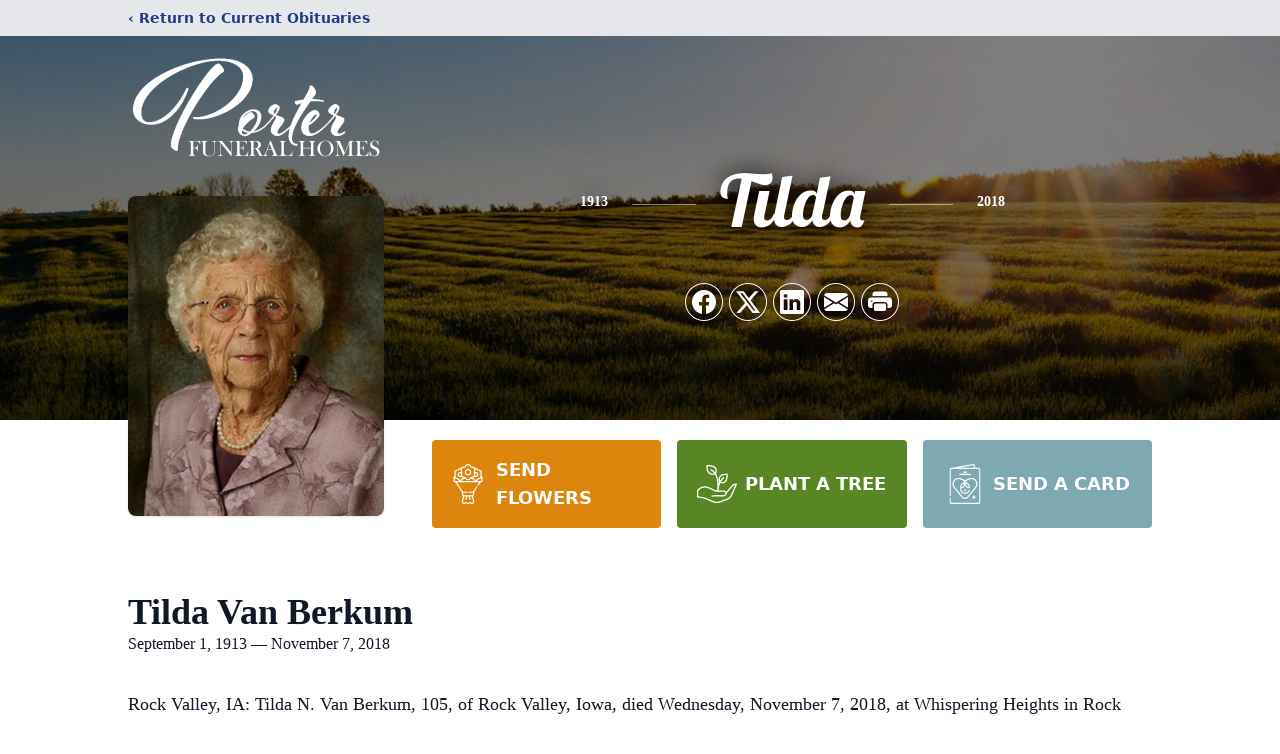

--- FILE ---
content_type: text/html; charset=utf-8
request_url: https://www.google.com/recaptcha/enterprise/anchor?ar=1&k=6Leu8UQjAAAAAODRJbr6LG1EPf7UNzmgH9A-UEL4&co=aHR0cHM6Ly93d3cucG9ydGVyZnVuZXJhbGhvbWVzLmNvbTo0NDM.&hl=en&type=image&v=PoyoqOPhxBO7pBk68S4YbpHZ&theme=light&size=invisible&badge=bottomright&anchor-ms=20000&execute-ms=30000&cb=6owmtmpk4zjh
body_size: 48669
content:
<!DOCTYPE HTML><html dir="ltr" lang="en"><head><meta http-equiv="Content-Type" content="text/html; charset=UTF-8">
<meta http-equiv="X-UA-Compatible" content="IE=edge">
<title>reCAPTCHA</title>
<style type="text/css">
/* cyrillic-ext */
@font-face {
  font-family: 'Roboto';
  font-style: normal;
  font-weight: 400;
  font-stretch: 100%;
  src: url(//fonts.gstatic.com/s/roboto/v48/KFO7CnqEu92Fr1ME7kSn66aGLdTylUAMa3GUBHMdazTgWw.woff2) format('woff2');
  unicode-range: U+0460-052F, U+1C80-1C8A, U+20B4, U+2DE0-2DFF, U+A640-A69F, U+FE2E-FE2F;
}
/* cyrillic */
@font-face {
  font-family: 'Roboto';
  font-style: normal;
  font-weight: 400;
  font-stretch: 100%;
  src: url(//fonts.gstatic.com/s/roboto/v48/KFO7CnqEu92Fr1ME7kSn66aGLdTylUAMa3iUBHMdazTgWw.woff2) format('woff2');
  unicode-range: U+0301, U+0400-045F, U+0490-0491, U+04B0-04B1, U+2116;
}
/* greek-ext */
@font-face {
  font-family: 'Roboto';
  font-style: normal;
  font-weight: 400;
  font-stretch: 100%;
  src: url(//fonts.gstatic.com/s/roboto/v48/KFO7CnqEu92Fr1ME7kSn66aGLdTylUAMa3CUBHMdazTgWw.woff2) format('woff2');
  unicode-range: U+1F00-1FFF;
}
/* greek */
@font-face {
  font-family: 'Roboto';
  font-style: normal;
  font-weight: 400;
  font-stretch: 100%;
  src: url(//fonts.gstatic.com/s/roboto/v48/KFO7CnqEu92Fr1ME7kSn66aGLdTylUAMa3-UBHMdazTgWw.woff2) format('woff2');
  unicode-range: U+0370-0377, U+037A-037F, U+0384-038A, U+038C, U+038E-03A1, U+03A3-03FF;
}
/* math */
@font-face {
  font-family: 'Roboto';
  font-style: normal;
  font-weight: 400;
  font-stretch: 100%;
  src: url(//fonts.gstatic.com/s/roboto/v48/KFO7CnqEu92Fr1ME7kSn66aGLdTylUAMawCUBHMdazTgWw.woff2) format('woff2');
  unicode-range: U+0302-0303, U+0305, U+0307-0308, U+0310, U+0312, U+0315, U+031A, U+0326-0327, U+032C, U+032F-0330, U+0332-0333, U+0338, U+033A, U+0346, U+034D, U+0391-03A1, U+03A3-03A9, U+03B1-03C9, U+03D1, U+03D5-03D6, U+03F0-03F1, U+03F4-03F5, U+2016-2017, U+2034-2038, U+203C, U+2040, U+2043, U+2047, U+2050, U+2057, U+205F, U+2070-2071, U+2074-208E, U+2090-209C, U+20D0-20DC, U+20E1, U+20E5-20EF, U+2100-2112, U+2114-2115, U+2117-2121, U+2123-214F, U+2190, U+2192, U+2194-21AE, U+21B0-21E5, U+21F1-21F2, U+21F4-2211, U+2213-2214, U+2216-22FF, U+2308-230B, U+2310, U+2319, U+231C-2321, U+2336-237A, U+237C, U+2395, U+239B-23B7, U+23D0, U+23DC-23E1, U+2474-2475, U+25AF, U+25B3, U+25B7, U+25BD, U+25C1, U+25CA, U+25CC, U+25FB, U+266D-266F, U+27C0-27FF, U+2900-2AFF, U+2B0E-2B11, U+2B30-2B4C, U+2BFE, U+3030, U+FF5B, U+FF5D, U+1D400-1D7FF, U+1EE00-1EEFF;
}
/* symbols */
@font-face {
  font-family: 'Roboto';
  font-style: normal;
  font-weight: 400;
  font-stretch: 100%;
  src: url(//fonts.gstatic.com/s/roboto/v48/KFO7CnqEu92Fr1ME7kSn66aGLdTylUAMaxKUBHMdazTgWw.woff2) format('woff2');
  unicode-range: U+0001-000C, U+000E-001F, U+007F-009F, U+20DD-20E0, U+20E2-20E4, U+2150-218F, U+2190, U+2192, U+2194-2199, U+21AF, U+21E6-21F0, U+21F3, U+2218-2219, U+2299, U+22C4-22C6, U+2300-243F, U+2440-244A, U+2460-24FF, U+25A0-27BF, U+2800-28FF, U+2921-2922, U+2981, U+29BF, U+29EB, U+2B00-2BFF, U+4DC0-4DFF, U+FFF9-FFFB, U+10140-1018E, U+10190-1019C, U+101A0, U+101D0-101FD, U+102E0-102FB, U+10E60-10E7E, U+1D2C0-1D2D3, U+1D2E0-1D37F, U+1F000-1F0FF, U+1F100-1F1AD, U+1F1E6-1F1FF, U+1F30D-1F30F, U+1F315, U+1F31C, U+1F31E, U+1F320-1F32C, U+1F336, U+1F378, U+1F37D, U+1F382, U+1F393-1F39F, U+1F3A7-1F3A8, U+1F3AC-1F3AF, U+1F3C2, U+1F3C4-1F3C6, U+1F3CA-1F3CE, U+1F3D4-1F3E0, U+1F3ED, U+1F3F1-1F3F3, U+1F3F5-1F3F7, U+1F408, U+1F415, U+1F41F, U+1F426, U+1F43F, U+1F441-1F442, U+1F444, U+1F446-1F449, U+1F44C-1F44E, U+1F453, U+1F46A, U+1F47D, U+1F4A3, U+1F4B0, U+1F4B3, U+1F4B9, U+1F4BB, U+1F4BF, U+1F4C8-1F4CB, U+1F4D6, U+1F4DA, U+1F4DF, U+1F4E3-1F4E6, U+1F4EA-1F4ED, U+1F4F7, U+1F4F9-1F4FB, U+1F4FD-1F4FE, U+1F503, U+1F507-1F50B, U+1F50D, U+1F512-1F513, U+1F53E-1F54A, U+1F54F-1F5FA, U+1F610, U+1F650-1F67F, U+1F687, U+1F68D, U+1F691, U+1F694, U+1F698, U+1F6AD, U+1F6B2, U+1F6B9-1F6BA, U+1F6BC, U+1F6C6-1F6CF, U+1F6D3-1F6D7, U+1F6E0-1F6EA, U+1F6F0-1F6F3, U+1F6F7-1F6FC, U+1F700-1F7FF, U+1F800-1F80B, U+1F810-1F847, U+1F850-1F859, U+1F860-1F887, U+1F890-1F8AD, U+1F8B0-1F8BB, U+1F8C0-1F8C1, U+1F900-1F90B, U+1F93B, U+1F946, U+1F984, U+1F996, U+1F9E9, U+1FA00-1FA6F, U+1FA70-1FA7C, U+1FA80-1FA89, U+1FA8F-1FAC6, U+1FACE-1FADC, U+1FADF-1FAE9, U+1FAF0-1FAF8, U+1FB00-1FBFF;
}
/* vietnamese */
@font-face {
  font-family: 'Roboto';
  font-style: normal;
  font-weight: 400;
  font-stretch: 100%;
  src: url(//fonts.gstatic.com/s/roboto/v48/KFO7CnqEu92Fr1ME7kSn66aGLdTylUAMa3OUBHMdazTgWw.woff2) format('woff2');
  unicode-range: U+0102-0103, U+0110-0111, U+0128-0129, U+0168-0169, U+01A0-01A1, U+01AF-01B0, U+0300-0301, U+0303-0304, U+0308-0309, U+0323, U+0329, U+1EA0-1EF9, U+20AB;
}
/* latin-ext */
@font-face {
  font-family: 'Roboto';
  font-style: normal;
  font-weight: 400;
  font-stretch: 100%;
  src: url(//fonts.gstatic.com/s/roboto/v48/KFO7CnqEu92Fr1ME7kSn66aGLdTylUAMa3KUBHMdazTgWw.woff2) format('woff2');
  unicode-range: U+0100-02BA, U+02BD-02C5, U+02C7-02CC, U+02CE-02D7, U+02DD-02FF, U+0304, U+0308, U+0329, U+1D00-1DBF, U+1E00-1E9F, U+1EF2-1EFF, U+2020, U+20A0-20AB, U+20AD-20C0, U+2113, U+2C60-2C7F, U+A720-A7FF;
}
/* latin */
@font-face {
  font-family: 'Roboto';
  font-style: normal;
  font-weight: 400;
  font-stretch: 100%;
  src: url(//fonts.gstatic.com/s/roboto/v48/KFO7CnqEu92Fr1ME7kSn66aGLdTylUAMa3yUBHMdazQ.woff2) format('woff2');
  unicode-range: U+0000-00FF, U+0131, U+0152-0153, U+02BB-02BC, U+02C6, U+02DA, U+02DC, U+0304, U+0308, U+0329, U+2000-206F, U+20AC, U+2122, U+2191, U+2193, U+2212, U+2215, U+FEFF, U+FFFD;
}
/* cyrillic-ext */
@font-face {
  font-family: 'Roboto';
  font-style: normal;
  font-weight: 500;
  font-stretch: 100%;
  src: url(//fonts.gstatic.com/s/roboto/v48/KFO7CnqEu92Fr1ME7kSn66aGLdTylUAMa3GUBHMdazTgWw.woff2) format('woff2');
  unicode-range: U+0460-052F, U+1C80-1C8A, U+20B4, U+2DE0-2DFF, U+A640-A69F, U+FE2E-FE2F;
}
/* cyrillic */
@font-face {
  font-family: 'Roboto';
  font-style: normal;
  font-weight: 500;
  font-stretch: 100%;
  src: url(//fonts.gstatic.com/s/roboto/v48/KFO7CnqEu92Fr1ME7kSn66aGLdTylUAMa3iUBHMdazTgWw.woff2) format('woff2');
  unicode-range: U+0301, U+0400-045F, U+0490-0491, U+04B0-04B1, U+2116;
}
/* greek-ext */
@font-face {
  font-family: 'Roboto';
  font-style: normal;
  font-weight: 500;
  font-stretch: 100%;
  src: url(//fonts.gstatic.com/s/roboto/v48/KFO7CnqEu92Fr1ME7kSn66aGLdTylUAMa3CUBHMdazTgWw.woff2) format('woff2');
  unicode-range: U+1F00-1FFF;
}
/* greek */
@font-face {
  font-family: 'Roboto';
  font-style: normal;
  font-weight: 500;
  font-stretch: 100%;
  src: url(//fonts.gstatic.com/s/roboto/v48/KFO7CnqEu92Fr1ME7kSn66aGLdTylUAMa3-UBHMdazTgWw.woff2) format('woff2');
  unicode-range: U+0370-0377, U+037A-037F, U+0384-038A, U+038C, U+038E-03A1, U+03A3-03FF;
}
/* math */
@font-face {
  font-family: 'Roboto';
  font-style: normal;
  font-weight: 500;
  font-stretch: 100%;
  src: url(//fonts.gstatic.com/s/roboto/v48/KFO7CnqEu92Fr1ME7kSn66aGLdTylUAMawCUBHMdazTgWw.woff2) format('woff2');
  unicode-range: U+0302-0303, U+0305, U+0307-0308, U+0310, U+0312, U+0315, U+031A, U+0326-0327, U+032C, U+032F-0330, U+0332-0333, U+0338, U+033A, U+0346, U+034D, U+0391-03A1, U+03A3-03A9, U+03B1-03C9, U+03D1, U+03D5-03D6, U+03F0-03F1, U+03F4-03F5, U+2016-2017, U+2034-2038, U+203C, U+2040, U+2043, U+2047, U+2050, U+2057, U+205F, U+2070-2071, U+2074-208E, U+2090-209C, U+20D0-20DC, U+20E1, U+20E5-20EF, U+2100-2112, U+2114-2115, U+2117-2121, U+2123-214F, U+2190, U+2192, U+2194-21AE, U+21B0-21E5, U+21F1-21F2, U+21F4-2211, U+2213-2214, U+2216-22FF, U+2308-230B, U+2310, U+2319, U+231C-2321, U+2336-237A, U+237C, U+2395, U+239B-23B7, U+23D0, U+23DC-23E1, U+2474-2475, U+25AF, U+25B3, U+25B7, U+25BD, U+25C1, U+25CA, U+25CC, U+25FB, U+266D-266F, U+27C0-27FF, U+2900-2AFF, U+2B0E-2B11, U+2B30-2B4C, U+2BFE, U+3030, U+FF5B, U+FF5D, U+1D400-1D7FF, U+1EE00-1EEFF;
}
/* symbols */
@font-face {
  font-family: 'Roboto';
  font-style: normal;
  font-weight: 500;
  font-stretch: 100%;
  src: url(//fonts.gstatic.com/s/roboto/v48/KFO7CnqEu92Fr1ME7kSn66aGLdTylUAMaxKUBHMdazTgWw.woff2) format('woff2');
  unicode-range: U+0001-000C, U+000E-001F, U+007F-009F, U+20DD-20E0, U+20E2-20E4, U+2150-218F, U+2190, U+2192, U+2194-2199, U+21AF, U+21E6-21F0, U+21F3, U+2218-2219, U+2299, U+22C4-22C6, U+2300-243F, U+2440-244A, U+2460-24FF, U+25A0-27BF, U+2800-28FF, U+2921-2922, U+2981, U+29BF, U+29EB, U+2B00-2BFF, U+4DC0-4DFF, U+FFF9-FFFB, U+10140-1018E, U+10190-1019C, U+101A0, U+101D0-101FD, U+102E0-102FB, U+10E60-10E7E, U+1D2C0-1D2D3, U+1D2E0-1D37F, U+1F000-1F0FF, U+1F100-1F1AD, U+1F1E6-1F1FF, U+1F30D-1F30F, U+1F315, U+1F31C, U+1F31E, U+1F320-1F32C, U+1F336, U+1F378, U+1F37D, U+1F382, U+1F393-1F39F, U+1F3A7-1F3A8, U+1F3AC-1F3AF, U+1F3C2, U+1F3C4-1F3C6, U+1F3CA-1F3CE, U+1F3D4-1F3E0, U+1F3ED, U+1F3F1-1F3F3, U+1F3F5-1F3F7, U+1F408, U+1F415, U+1F41F, U+1F426, U+1F43F, U+1F441-1F442, U+1F444, U+1F446-1F449, U+1F44C-1F44E, U+1F453, U+1F46A, U+1F47D, U+1F4A3, U+1F4B0, U+1F4B3, U+1F4B9, U+1F4BB, U+1F4BF, U+1F4C8-1F4CB, U+1F4D6, U+1F4DA, U+1F4DF, U+1F4E3-1F4E6, U+1F4EA-1F4ED, U+1F4F7, U+1F4F9-1F4FB, U+1F4FD-1F4FE, U+1F503, U+1F507-1F50B, U+1F50D, U+1F512-1F513, U+1F53E-1F54A, U+1F54F-1F5FA, U+1F610, U+1F650-1F67F, U+1F687, U+1F68D, U+1F691, U+1F694, U+1F698, U+1F6AD, U+1F6B2, U+1F6B9-1F6BA, U+1F6BC, U+1F6C6-1F6CF, U+1F6D3-1F6D7, U+1F6E0-1F6EA, U+1F6F0-1F6F3, U+1F6F7-1F6FC, U+1F700-1F7FF, U+1F800-1F80B, U+1F810-1F847, U+1F850-1F859, U+1F860-1F887, U+1F890-1F8AD, U+1F8B0-1F8BB, U+1F8C0-1F8C1, U+1F900-1F90B, U+1F93B, U+1F946, U+1F984, U+1F996, U+1F9E9, U+1FA00-1FA6F, U+1FA70-1FA7C, U+1FA80-1FA89, U+1FA8F-1FAC6, U+1FACE-1FADC, U+1FADF-1FAE9, U+1FAF0-1FAF8, U+1FB00-1FBFF;
}
/* vietnamese */
@font-face {
  font-family: 'Roboto';
  font-style: normal;
  font-weight: 500;
  font-stretch: 100%;
  src: url(//fonts.gstatic.com/s/roboto/v48/KFO7CnqEu92Fr1ME7kSn66aGLdTylUAMa3OUBHMdazTgWw.woff2) format('woff2');
  unicode-range: U+0102-0103, U+0110-0111, U+0128-0129, U+0168-0169, U+01A0-01A1, U+01AF-01B0, U+0300-0301, U+0303-0304, U+0308-0309, U+0323, U+0329, U+1EA0-1EF9, U+20AB;
}
/* latin-ext */
@font-face {
  font-family: 'Roboto';
  font-style: normal;
  font-weight: 500;
  font-stretch: 100%;
  src: url(//fonts.gstatic.com/s/roboto/v48/KFO7CnqEu92Fr1ME7kSn66aGLdTylUAMa3KUBHMdazTgWw.woff2) format('woff2');
  unicode-range: U+0100-02BA, U+02BD-02C5, U+02C7-02CC, U+02CE-02D7, U+02DD-02FF, U+0304, U+0308, U+0329, U+1D00-1DBF, U+1E00-1E9F, U+1EF2-1EFF, U+2020, U+20A0-20AB, U+20AD-20C0, U+2113, U+2C60-2C7F, U+A720-A7FF;
}
/* latin */
@font-face {
  font-family: 'Roboto';
  font-style: normal;
  font-weight: 500;
  font-stretch: 100%;
  src: url(//fonts.gstatic.com/s/roboto/v48/KFO7CnqEu92Fr1ME7kSn66aGLdTylUAMa3yUBHMdazQ.woff2) format('woff2');
  unicode-range: U+0000-00FF, U+0131, U+0152-0153, U+02BB-02BC, U+02C6, U+02DA, U+02DC, U+0304, U+0308, U+0329, U+2000-206F, U+20AC, U+2122, U+2191, U+2193, U+2212, U+2215, U+FEFF, U+FFFD;
}
/* cyrillic-ext */
@font-face {
  font-family: 'Roboto';
  font-style: normal;
  font-weight: 900;
  font-stretch: 100%;
  src: url(//fonts.gstatic.com/s/roboto/v48/KFO7CnqEu92Fr1ME7kSn66aGLdTylUAMa3GUBHMdazTgWw.woff2) format('woff2');
  unicode-range: U+0460-052F, U+1C80-1C8A, U+20B4, U+2DE0-2DFF, U+A640-A69F, U+FE2E-FE2F;
}
/* cyrillic */
@font-face {
  font-family: 'Roboto';
  font-style: normal;
  font-weight: 900;
  font-stretch: 100%;
  src: url(//fonts.gstatic.com/s/roboto/v48/KFO7CnqEu92Fr1ME7kSn66aGLdTylUAMa3iUBHMdazTgWw.woff2) format('woff2');
  unicode-range: U+0301, U+0400-045F, U+0490-0491, U+04B0-04B1, U+2116;
}
/* greek-ext */
@font-face {
  font-family: 'Roboto';
  font-style: normal;
  font-weight: 900;
  font-stretch: 100%;
  src: url(//fonts.gstatic.com/s/roboto/v48/KFO7CnqEu92Fr1ME7kSn66aGLdTylUAMa3CUBHMdazTgWw.woff2) format('woff2');
  unicode-range: U+1F00-1FFF;
}
/* greek */
@font-face {
  font-family: 'Roboto';
  font-style: normal;
  font-weight: 900;
  font-stretch: 100%;
  src: url(//fonts.gstatic.com/s/roboto/v48/KFO7CnqEu92Fr1ME7kSn66aGLdTylUAMa3-UBHMdazTgWw.woff2) format('woff2');
  unicode-range: U+0370-0377, U+037A-037F, U+0384-038A, U+038C, U+038E-03A1, U+03A3-03FF;
}
/* math */
@font-face {
  font-family: 'Roboto';
  font-style: normal;
  font-weight: 900;
  font-stretch: 100%;
  src: url(//fonts.gstatic.com/s/roboto/v48/KFO7CnqEu92Fr1ME7kSn66aGLdTylUAMawCUBHMdazTgWw.woff2) format('woff2');
  unicode-range: U+0302-0303, U+0305, U+0307-0308, U+0310, U+0312, U+0315, U+031A, U+0326-0327, U+032C, U+032F-0330, U+0332-0333, U+0338, U+033A, U+0346, U+034D, U+0391-03A1, U+03A3-03A9, U+03B1-03C9, U+03D1, U+03D5-03D6, U+03F0-03F1, U+03F4-03F5, U+2016-2017, U+2034-2038, U+203C, U+2040, U+2043, U+2047, U+2050, U+2057, U+205F, U+2070-2071, U+2074-208E, U+2090-209C, U+20D0-20DC, U+20E1, U+20E5-20EF, U+2100-2112, U+2114-2115, U+2117-2121, U+2123-214F, U+2190, U+2192, U+2194-21AE, U+21B0-21E5, U+21F1-21F2, U+21F4-2211, U+2213-2214, U+2216-22FF, U+2308-230B, U+2310, U+2319, U+231C-2321, U+2336-237A, U+237C, U+2395, U+239B-23B7, U+23D0, U+23DC-23E1, U+2474-2475, U+25AF, U+25B3, U+25B7, U+25BD, U+25C1, U+25CA, U+25CC, U+25FB, U+266D-266F, U+27C0-27FF, U+2900-2AFF, U+2B0E-2B11, U+2B30-2B4C, U+2BFE, U+3030, U+FF5B, U+FF5D, U+1D400-1D7FF, U+1EE00-1EEFF;
}
/* symbols */
@font-face {
  font-family: 'Roboto';
  font-style: normal;
  font-weight: 900;
  font-stretch: 100%;
  src: url(//fonts.gstatic.com/s/roboto/v48/KFO7CnqEu92Fr1ME7kSn66aGLdTylUAMaxKUBHMdazTgWw.woff2) format('woff2');
  unicode-range: U+0001-000C, U+000E-001F, U+007F-009F, U+20DD-20E0, U+20E2-20E4, U+2150-218F, U+2190, U+2192, U+2194-2199, U+21AF, U+21E6-21F0, U+21F3, U+2218-2219, U+2299, U+22C4-22C6, U+2300-243F, U+2440-244A, U+2460-24FF, U+25A0-27BF, U+2800-28FF, U+2921-2922, U+2981, U+29BF, U+29EB, U+2B00-2BFF, U+4DC0-4DFF, U+FFF9-FFFB, U+10140-1018E, U+10190-1019C, U+101A0, U+101D0-101FD, U+102E0-102FB, U+10E60-10E7E, U+1D2C0-1D2D3, U+1D2E0-1D37F, U+1F000-1F0FF, U+1F100-1F1AD, U+1F1E6-1F1FF, U+1F30D-1F30F, U+1F315, U+1F31C, U+1F31E, U+1F320-1F32C, U+1F336, U+1F378, U+1F37D, U+1F382, U+1F393-1F39F, U+1F3A7-1F3A8, U+1F3AC-1F3AF, U+1F3C2, U+1F3C4-1F3C6, U+1F3CA-1F3CE, U+1F3D4-1F3E0, U+1F3ED, U+1F3F1-1F3F3, U+1F3F5-1F3F7, U+1F408, U+1F415, U+1F41F, U+1F426, U+1F43F, U+1F441-1F442, U+1F444, U+1F446-1F449, U+1F44C-1F44E, U+1F453, U+1F46A, U+1F47D, U+1F4A3, U+1F4B0, U+1F4B3, U+1F4B9, U+1F4BB, U+1F4BF, U+1F4C8-1F4CB, U+1F4D6, U+1F4DA, U+1F4DF, U+1F4E3-1F4E6, U+1F4EA-1F4ED, U+1F4F7, U+1F4F9-1F4FB, U+1F4FD-1F4FE, U+1F503, U+1F507-1F50B, U+1F50D, U+1F512-1F513, U+1F53E-1F54A, U+1F54F-1F5FA, U+1F610, U+1F650-1F67F, U+1F687, U+1F68D, U+1F691, U+1F694, U+1F698, U+1F6AD, U+1F6B2, U+1F6B9-1F6BA, U+1F6BC, U+1F6C6-1F6CF, U+1F6D3-1F6D7, U+1F6E0-1F6EA, U+1F6F0-1F6F3, U+1F6F7-1F6FC, U+1F700-1F7FF, U+1F800-1F80B, U+1F810-1F847, U+1F850-1F859, U+1F860-1F887, U+1F890-1F8AD, U+1F8B0-1F8BB, U+1F8C0-1F8C1, U+1F900-1F90B, U+1F93B, U+1F946, U+1F984, U+1F996, U+1F9E9, U+1FA00-1FA6F, U+1FA70-1FA7C, U+1FA80-1FA89, U+1FA8F-1FAC6, U+1FACE-1FADC, U+1FADF-1FAE9, U+1FAF0-1FAF8, U+1FB00-1FBFF;
}
/* vietnamese */
@font-face {
  font-family: 'Roboto';
  font-style: normal;
  font-weight: 900;
  font-stretch: 100%;
  src: url(//fonts.gstatic.com/s/roboto/v48/KFO7CnqEu92Fr1ME7kSn66aGLdTylUAMa3OUBHMdazTgWw.woff2) format('woff2');
  unicode-range: U+0102-0103, U+0110-0111, U+0128-0129, U+0168-0169, U+01A0-01A1, U+01AF-01B0, U+0300-0301, U+0303-0304, U+0308-0309, U+0323, U+0329, U+1EA0-1EF9, U+20AB;
}
/* latin-ext */
@font-face {
  font-family: 'Roboto';
  font-style: normal;
  font-weight: 900;
  font-stretch: 100%;
  src: url(//fonts.gstatic.com/s/roboto/v48/KFO7CnqEu92Fr1ME7kSn66aGLdTylUAMa3KUBHMdazTgWw.woff2) format('woff2');
  unicode-range: U+0100-02BA, U+02BD-02C5, U+02C7-02CC, U+02CE-02D7, U+02DD-02FF, U+0304, U+0308, U+0329, U+1D00-1DBF, U+1E00-1E9F, U+1EF2-1EFF, U+2020, U+20A0-20AB, U+20AD-20C0, U+2113, U+2C60-2C7F, U+A720-A7FF;
}
/* latin */
@font-face {
  font-family: 'Roboto';
  font-style: normal;
  font-weight: 900;
  font-stretch: 100%;
  src: url(//fonts.gstatic.com/s/roboto/v48/KFO7CnqEu92Fr1ME7kSn66aGLdTylUAMa3yUBHMdazQ.woff2) format('woff2');
  unicode-range: U+0000-00FF, U+0131, U+0152-0153, U+02BB-02BC, U+02C6, U+02DA, U+02DC, U+0304, U+0308, U+0329, U+2000-206F, U+20AC, U+2122, U+2191, U+2193, U+2212, U+2215, U+FEFF, U+FFFD;
}

</style>
<link rel="stylesheet" type="text/css" href="https://www.gstatic.com/recaptcha/releases/PoyoqOPhxBO7pBk68S4YbpHZ/styles__ltr.css">
<script nonce="zMxUbbmd6USgVkyN9kwKyg" type="text/javascript">window['__recaptcha_api'] = 'https://www.google.com/recaptcha/enterprise/';</script>
<script type="text/javascript" src="https://www.gstatic.com/recaptcha/releases/PoyoqOPhxBO7pBk68S4YbpHZ/recaptcha__en.js" nonce="zMxUbbmd6USgVkyN9kwKyg">
      
    </script></head>
<body><div id="rc-anchor-alert" class="rc-anchor-alert"></div>
<input type="hidden" id="recaptcha-token" value="[base64]">
<script type="text/javascript" nonce="zMxUbbmd6USgVkyN9kwKyg">
      recaptcha.anchor.Main.init("[\x22ainput\x22,[\x22bgdata\x22,\x22\x22,\[base64]/[base64]/[base64]/ZyhXLGgpOnEoW04sMjEsbF0sVywwKSxoKSxmYWxzZSxmYWxzZSl9Y2F0Y2goayl7RygzNTgsVyk/[base64]/[base64]/[base64]/[base64]/[base64]/[base64]/[base64]/bmV3IEJbT10oRFswXSk6dz09Mj9uZXcgQltPXShEWzBdLERbMV0pOnc9PTM/bmV3IEJbT10oRFswXSxEWzFdLERbMl0pOnc9PTQ/[base64]/[base64]/[base64]/[base64]/[base64]\\u003d\x22,\[base64]\\u003d\x22,\x22LAfDs3kkGcKJYsOawozDu0pxPMO4wrVbMhzCscOmwqLDg8O+J3VzworCk1HDphMOw7I0w5t2wrfCgh0Sw4AewqJCw7rCnsKEwq1pCwJELm0iIkDCp2jCl8OgwrBrw6RbFcOIwqxbWDBiw48aw5zDvcK4woRmJXzDv8K+KsO/c8Ksw4bChsOpFX/DgT0lC8KbfsOJwqzCjmcgDyY6E8O7ScK9C8KKwr92wqPCtMKlMSzCk8KzwptBwqoVw6rChGQsw6sRRhUsw5LCkEM3L0M/w6HDk1wHe0fDhcOoVxbDjMOkwpAYw7VhYMO1RT1ZbsO2DUdzw6V4wqQiw6/Di8O0wpIVNztWwpV+K8OGwq7Ctn1uZwpQw6QoGWrCuMKcwpVawqQmwrXDo8K+w5oxwopNwr/DgsKew7HCuFvDo8KrRhV1DlVVwpZQwot4Q8ODw6nDjEUMATjDhsKFwoFTwqwgVsKIw7tjTmDCgw1nwrkzwp7CkBXDhisVw4PDv3nCkD/CucOQw6YwKQkmw7N9OcKGVcKZw6PCqWrCoxnCqSHDjsO8w7TDtcKKdsOcIcOvw6pUwpMGGXVze8OKM8OzwosdQWp8PnQbesKlEl1kXTLDmcKTwo0rwoAaBTHDiMOadMOjGsK5w6rDoMKrDCRZw5DCqwdcwqlfA8K+asKwwo/[base64]/Dl8OkwqPDow/CkMK5dsOGZ2IGGUPDnxXCm8KFe8KkKsKAbmh7UShdw5QAw7XCm8KwL8OnL8KAw7hxZCJrwoV8FSHDhiljdFTClQHClMKpwrzDgcOlw5ViEFbDncK3w7/Ds2kCwo0mAsKIw7nDiBfCqzFQN8OQw7g/Mn4qGcO4IsKLHj7DvTfCmhYFw7jCnHBdw6HDiQ57w7HDlBoXVQY5KXzCksKUKTtpfsKAVBQOwrhsMSIWRk1xHnsmw6fDo8KnwprDpU3DhRpjwpwrw4jCq33ChcObw6oUAjAcHcO5w5vDjGtrw4PCu8Kjck/[base64]/UnnDhsO6VjJfKsKmwrDClyJ/w7lQIGEzdXHDq0nCpsKew6XDlsOCHw/[base64]/wplcQcOkw685w7zCjibClhp8PsKOwq7Cu8KVw6DDqcO4w5DDtsKFw7PCsMKGw4dLw75bOMO4WsK8w7Zrw4nCniRVCWEZG8OKVxxbP8KWGyrDgBBYe0sHwoLCh8K8w5bCisKHM8OAcMKga39Pw7Vhw63Cn2xtcMKPUFHDnH/Cv8KiIGbCgMKzLsO3UlxGP8ORB8KMMzzDo3Jlwqs8w5F/[base64]/[base64]/w4PDpsKewpbCqBouw45Ow6nDsxzDlsOmSkxnD0cgw4hmUsKgw5NZXnzDgcKDwq/DqHwdH8KyFsKJw5M0w4ZCI8KpO2vDqgQLd8Omw4R+wrg5elFNwrExS3zCgjzDvcKcw7NwPsKMXHzDiMOdw6bChgPCmsOQw5bCi8OgbcOHD3HDrsK/w7LCijEXR07Dm1bDqhbDkcKbK3lZUcKzPMO/C1wNKgoAw4JudgnCqEp/[base64]/[base64]/DpcKZVzHDi00zIztVe1LCs3fDo8KENMOGDsKze3jCrTbCrzXDggtHwoAPScOUWsO/wqHCnkU+FHXCrcKAEDMfw4Yowr9iw5MAXH02wr56KBHCtHTCpksOwrDCgcKjwqRmw5TDqsOBRHoCUMKDcMOHwqBxVsODw5pDVWw6w7PCnic7SMO9f8KSEMOywqsBVsKFw5bDuAUPGBMSU8OKDMKPw58JM1TDllkgL8K/wrLDiELDtiF8woDCiljCksKGw7DDnxA0Rl1VDsKGwqYdCsKBwqvDu8K4wrrDph04w51ec0R2CMONw4rDq0gye8K1wqXCgVp6M2/Ciiwyf8OjA8KEEBzDvMOMRsKSwrlBwpLDszPDqwIFHAFLdmDDs8OUTlbCvsKrX8KZO00YBsK/w4IyW8KMw4Ibw7XCpBvDmsKsS2/Dg0DDn0nDr8Kww550b8KPwoHDmsOyDsO0w5vDv8OlwrJzwq/Du8OLOjVqwpDDmGY9Rw7ChsOcZcO5LQwBTsKVH8OmclgUwp4uQhnCly/CqFjDmMKERMOkCMKewp9+XBcywq9WEcO1LAomV2zCnsOKw6s1MUpNwqpnwoTDtyHDjsOPw4PDpm49KhsLR38Zw6RRwrJHw6s3BMOddMKQdMKvcXsqEHDCnVAZZMOqZQ8Aw5bDsTgywqzDixbCkGnDmsKxwrbCt8OWfsOnEMKzOF/DsnbCncONw4jDlsKwHzbCvsOUYMK0woPDohHDuMK1UMKfC0h/QgAnL8KtwpTCtnXCicOSE8Oyw6jChQbDh8KQwrVmwpFtw70JIcK2JjjCtMKIw7zCkMOcw443w58dCx3CglYdT8Opw6zCtlrDhsKCWcO7dMKTw7lew77CjwnDowt6cMKFHMKZJw0sLMOtWcKlw4A/D8KOQ1LClMK1w7XDlsKock/DmEcuT8KhJQTDtcOzw4ERw5RkIzMMZsK6IcKtw7zCpMOMw6/DjcO7w5XDkVvDqsKnw5xlHj/CsFDCscKjecOxw6LDjmccw6vDqWpSwp/DjW3Dhg4OX8K6wowiw7tyw57Cu8O+w7XCum9cSSDDtMOoOkdMYsKaw6k9F2DCu8OPwrLCjiFKw40QXlgBwrINw6TCq8KswokBwobCo8OwwrE+wrAawrEcD2PDuTROPR1Iw6AKckpYBMKbwrjDkg5adls9wrDDoMKvdBwhDmFawq/DscKawrXCmcOaw7Agw4TDo8O/wo1YZsKOw7LDpMK7wozCkAx6w4fCn8OffMOgPMOFw5fDpsKCRcOLLxo/aizDtwQXw6QXwobDoFHCu2jCq8OUwofCv3LCs8KPcR3CqUhnwoQfaMKQDgPCu37CoiwUEcOEAWDDsjxkw4rDjy0Ww5rDpS3Co1FwwqBwcTwJw4cbwrpcbS3Cql07ZMOXw7csw6zDrcKUBMKhesKXw5zCjMOkT251w5XDvMKIw5RKw7DDvSDCo8O6wpMdwpp3w5/DtsONw5IBVgPCiBc9w6c1w77Dr8OWwps6Intswrt0w67DiRXCrMOEw54FwqF4wrYkasO2wp/CsVNKwqsgJm89w4nDp27ChyNbw4Fmw7jCqFPCsBjDsMOIw5JtdcOpw6zCqEwhAMONwqVTwqlAecKSY8K9w5REdhsiwqglwp0Eail8w44Hw5NVwrQiw50FFDo+bgd/w78SKBFYOMOdDEnCnV0TJWxZwrdlXcKhEXPDmG3Cvn1ldU7DkMKZw7M9UFzDimLDtzLCkcOCG8OPCMOtwp5JWcK7R8KiwqE5wojDkSBGwoc7OsOLwpjDl8O8RMO3e8Oyfx/CpMKSZcO7w4l6wopVOGIEVsKTwo3CrljDkj/DiQzCg8OrwrEswqxswrDCo1ddNXQPw5NkdAfCjQQvThjDmS7CrWRNIhAXDGfCuMO7BcKbd8Onw6bClz7DnsKCFcOEw6JpX8OQaGrClMO8FWRRM8OqKmvDm8OnQRLCk8K5w73DocOmB8OlEMKNe1VmMGvDpMK7aEDCi8K9w6TCrMOOcxjCmBYTC8KtPW/CscOvw4oIDcKUwqpIV8KAFMKQw77Du8KywoDCi8O5w6FGcsObwrcgLHcTwqTCrMKDDkxDcFJMwrUCwpxKTsKTdMKUw7pRB8K6woEdw7YmwojCkUQgw55/woc7AHYzwo7CrUtAaMOdw7tKw6g+w5d3Y8O1w7jDlMKhw54ZY8ORMRXDkSbDjcObwojDhHrCimXDi8KFw4nChQvDpzHDr1/DrcKDwqTCo8OCCsKuwqcgJsOme8KwB8OXHMKQw5wlw50ew5fDjMKzwp57E8Klw6XDvGRTYcKLw7Fvwoguw7g/w7JgE8OcI8OdPMOYDTwlUBtQZALDngHDkcKtBsOAwrF8dyYdD8KFwrPDmBLDskNDKsKGw6rCtcOxw7PDn8Khc8OGw73DoyXCusONw7nDrGpSP8OcwpFyw4RswohnwoA4wpJbwoJaBXJ/[base64]/DsMO0eRhwV1I4HX7CmEkiFWDDi8ODOmRWPsOHcsKdwqPCl3DCrMKTw7Azw5fDhiHCgcKeSHbCkcKdHMOLKnrDgzjDqEF+w7tRw5RbwqPCmmbDkcKtaUDCusOlPGHDoW3DsVknwpTDoCc5w4UNw7HCgE8GwosmZsKFKsKRwojDuCoCw6HCoMO0Y8O0wrUvw6Qkwq/CgzwBH1PCo3DCnsKhw77Ck3bDrXNyRyolHsKGwr5swp/Di8Oowq3Ds3nCpxIGwrcGYsO4wpXDosK0w6bCgCovwoFJKsONwqLDgsOaK3U/wrtxIsOgYMOmwq8uZGPDgGpKwqjCjsKOXCg/YDTDjsKjKcO/w5TDjMKfZMK3w78GDcOWUTDDsnrDssKkTsO3woHCr8KGwpJxeyYIw71XcDDDh8O+w61jBnfDqRPCvsKNwpx5ZyoFw4/CiCwkwoAOHhTDgcOHw6vClHZpw4FnwoXChTPCrytYw5DDvWnDicKWw7QwWMKQwoDCmX/CtE/ClMO9wqYEDF07w58rwpE/[base64]/DkzvCkSVoEMOxwqTCqAnCusK0PcKjHsOiw6oXwppeE0NeNWPDtcO9DinDnMOywpHCj8OmOkkyUsK9w7hbwofCtltAVQlWwrIvw40HBGJSc8OOw49lR2XCi0jCrTwcwofDjsO4w4sLw7PCgCJJw5vDpsKFRsOvNk8lSBIDwqPDqVHDskd8XzLDrsOrDcK6wqAsw6d/GMKWwqTDvyrDiTdWwpMqNsOlGMK2w47CrWtbw6NVfhPDucKAw7XDhAfDksK5wqFLw4cSFF3CrEI+b3/CsHXCtsKyJMOMacKzwo3CvsOwwrhyLsKGwrZPYQ7DiMKINhHCiDtHC27Du8Oaw4XDjMO2wr9gwrzCrsKdw6NSwr0Ow50Dw7TDqTpXw5lowrNRw74bRMK8dsKUccK5w5YmKcO8wr57V8ODw7sVwr5awpofw5/CpcODL8O+w53CiBMawpl1w5o6HgxjwrvDgMK2wqfDtkjCqMOfAsK1w48TAsOZwodZXEPCi8OFwrXCoyXCmMKAEsKRw5XDvWTCvcKrwq4TwoLDizNWbgoFX8Orwoc0w5XCuMKRTMOjwrfDuMKewqbCtcOLGHogOMONMcKyaQ4LCk/CtxxXwpMkanvDgsKeO8OBecKrwpkOwpTCrB5OwoLCvsKYS8K4d1/DiMO6wrcnTVbDjsKCATFiwpQqK8Kcw5sCwpPCjiHCuVfCoSfDvcK1OsKLwr3Csy3DtsK+w6/[base64]/Dt8KCZ3UjFActZhUbAsKww5nCkEMQSsOSw5F0JsKrckTCgcKewobCnsOnwplqMnYsJE4RfEtaRsOzw7QYJj/[base64]/CncOOIVMVJsKOwrQCwrIGw5/DmMKuOUvDsEReAMObXhvDkMKAODLCvcOjOMKMwr4Pwr7Dn0rDuWjCkgXCgFHCvkPCuMKQHgZIw6d6w7ZCIsOHZcOdfTMJZwLCmmLDhxfDgCvDkjPDtMO0w4IOwpTDvcOuMG3Cu2jCs8K2CxLCuXzDusKIw7FHNsKcL04kw7jCr2bDjk/DksKvV8O5wozDuDwQYXrClnDDoHbClTQzezXCg8OrwoAJw4HDvcK7YE/CjhtBOETDrsKRw5jDghHDvcKfPSbDiMOQLGVXw5duw7zDscKOTQbCrcO1G0EEU8KGORDDkDfDg8OGKGHCmh03P8KRwoTCosK6fMKRw4rDsCkQwrViw680CA/DjMK9HsKWwr9JNX5lKhY6LMKfDTlCVyfDuDhZOS9/woTCqB7CjMKGwo/[base64]/CsyQ5w7YWTWbCm8KFw4fDuC7DqMKOXcOvw607MShUOhjCjj1Dw6bDhcOUBmbCpMKmMAEmPsOcwqDDnMKhw7PCth/Cr8OcdV7Ch8K9w5srwqHCmRXCgcOBI8O8w6k4IzEpwovCmklDYwXCkAE6VS4fw64Bw47DusOdw7QCJDwmawokwpLDoErChUwPH8K6JhHDgcOQTgTDuxfDs8OHWRRhYsKBw7vDh0gbwq3CmsONWsOhw5XClcOCw5Zow7jDn8KsYRTCnltewr/[base64]/[base64]/DjCzDsQ55w7gSw4LDqQgpw6rCiQVCZnnDvzE4RRbDhh8bwr3CksO3GMKOwrjDrsKra8KqD8K0w6dnw6NqwqnCmBzCqRBAw4zDglFdwoDCsTHDi8OeP8O5OGhvAMOEKTgbwpjCncOVw6ECYsKiRUnCiT3Dij/CmcKRCQNdc8Oiw4vCkwDCvcOcwo7DmWRodErCpsOCw4fCpsOZwqHCoDFmwofDnMO/wrJow7Aow5kpEXoLw7/DpMKGLDvCvcOmeDPDlkXDjcONZ05twp8Pwppaw5JVw5vDgQ4Sw5wHc8OAw64pwo3DjAdqW8OvwrzDo8K/CsOvbTp3dHU5UC7CiMOBGsOQFsO4w58ca8OkOcOuecKdN8KmwqLChCfDiTNJQCHCicKWTgzDisO3w7vCgMOaGAzDvcOuVAQDRWnDjEFrwovCqcKFRcObXMOcw43DjyrCkXcfw4XDosKyLhLDh184cUTCl2InCTxvY2bChk50wrsWwpslSBFmwoFDHMKRIMKlA8Oawr/Cq8KEwr3CjjHCmRZFw4NOw4oxAQvCuH7CjmMuHsOsw4owcnPCj8KXScKSKsKDYcKYFsOfw6XDimjCtUvDlDIxM8OydcOPOMO0w5F/[base64]/woMPDzjClMOUw7bCmAUYw6dKXsO9w5fDocKrXzNpw73DsErCiADDs8Ktfy0TwrbCtXdAw6rCsg0PQk7Dq8OEwoQOwrbChsOTwoECwqM9H8KTw7LDjU3CvsO4wrvDvcOuwqdFwpBRIzDCgTI4wqo9w58yJVvCqRQaXsOXZCVoXj3DtsOWwpnCom/DqcOew7lsR8KsHMKBw5URw6vDi8OZasKJw5RPw4sYw6AaV1TDp3xfwoglw4Eow6/DtcOnNsOHwqPDkxINw6Q+ZMOeSE3ClzFOw6NjOmI3w57CrmYPfMKJWcOFZMKIDsKJYVPCqQnDhMKeE8KQFwDCrnfDgMKwKMO+w6V2dMKAT8K1w7bCvcK6wr4xecKKwonDnT/CkMOHwq3DjcOOHHcqKQ7DsF3DgwkODcKCNQ7DpMKcw4ASNSc6wpjCocOzfDXCu19gw6vCjjF/e8KyU8Okw6lKw4x5bgoYwqvDsCnCnsKlHTcvZitdK1vCjcK6TTjDvm7Dm29lGcOpwpHCg8O1WjQ0w600wq3Cm2skY0LDrQ4HwosmwrVFbBJiM8O9wrjChcK2wpxgwqTDlsKPJjvCpMOiwolmwpnCkW/Dm8OgPgPCgcKTwqJIwrw+wpLCssO0wqM0w6LDqm7DqMO1wrpONRrCkcKmYGvDm1Exdh/CucO0M8K3acOiw5BiNcKYw5grc2l7BnbCrxwYERdHw5h9XEpNDDorCGs6w4Mrw5ABwoRtwo3Cvy9Ew4sgw65qacOkw7c8JsKFGsO5w5Zyw41RXFVIwq5tDsKMw6F/w7HDmGlCw7JtSsKYIjRLwrzCiMOwF8O5woESIiobEsKbFX/[base64]/CjsKHWT4ewrQWwojDiMKew6zCocOZwqxIwoLDp8Kvw6jDscKDwpvDqELCiVNoCxMkwqfDs8OLw7ZYbFwXGDrDiCEUF8Kaw7UZw5DDu8Kow6jDn8O8w4wHw5EMLcOdwqVDw4sBDcOswpHCmFvCu8OGw7HDjsOtFMOPXMOhwpNJDMOicMOsX1TCocK8w4/DohbCvcKQw5xKw6LChcK/w5vCqXRRwr7CnsOiGsOCZcO2J8OfLsOTw55Vwr/CqsOJw57ChcOuw7/DgcOnR8KIw4pnw7wpHsKfw40Rwp7DligqbXELw5FzwqVSDCtTB8Oow4XCi8Kzw5LClibDngMiD8KCd8OabMOrw7DChcKAWTzDlVZ/[base64]/E8KXwqBkw6YBWSJxE8OdE0rCgR/CoMKfJcOWLw/CkcOPwq8nwq4YwrbDu8Ouw6HDp3wiw7w3wrUIbsKwCsOoHTQsB8Kdw7nDkn1iK3TDq8KyKRRuG8KBBT04w6hrfUrCgMKCcMK+BizDmGbDrmMzLMO+wqUqbxgHF1TDk8O3PU7DjMOOwpJVesKEwojDrsKOVsOCZsOMwq/CvsOAw43CmjRAwqbCscKhScOgUsO3d8KHGk3Cr3jDssOOH8OtNhgHw51RwpzDpRXDtWFIW8KtODvDnFQrwr9vC0bDunrCsxHCkDzDr8Ogw5fDlMK3wqPCpSzDtkrDicOIwrBVPMKrwoEKw6fCqmhUwoFUIG/DlXLDvcKkwpkDN2DClQvDlcKsTlXDjnc5MhkIwokHM8Kfw6PCosOiR8KKBSJ2Si4EwrV/w5DCgMOjJnhqcMK2w6cwwrVeXFg2KmvCtcKxGxVVVgPDnMKtw6zCnVDCgMOdJhtjKSvDt8K/[base64]/[base64]/TzTCq8OKC8OmOHJCDcKbw5IUw78Vw4XDtyTCjx1Kw5IYYnrCvMK/w43CtsKuw5stSnRdw6FiwoLCu8Ozw4YGw7ckwrfCg0cjw4Nvw51Yw5EVw6Z7w4/DmMKdI27Chl99w6pxdho+wr7CgcODJsKeMn/DlMKcZMKWwoPDusOkF8Kaw7LCtMOGw69uw7AVDMKEwpUrwo0tQVNaXS1VO8KDP1jDosK7X8OaRcKmw5kxwrB5cSgKSsKIwofDliEfLsKDw7vCrMOKw7/DijsXwqbCkE1rwoYFw4BSw5bDp8KowpJyd8OtJUIACyrCnQc2w74eBAJyw6zCs8Kew6DCu30/w7HDvMOENxTClMOFw6DCoMOFwp/CrTDDnsKZU8OLNcKQwpDDrMKcw6DCkMKxw7XCscKTwrlnQRUAwqHDjEDDvTgZQcK0UMKHwqzCmcO6w4EcwpzCvcKzwoQOE3YQLQZjw6JUw77DiMKeQMKsHlTCscORwqHDmsKBDMKiRcOMNMKdfcOyQFXDlj7CiTXDpl3DhcORGQLDqGvCiMO+w48jw4/DtVZow7LCs8OZacOYQmFPCQ8yw4ZrEMOSwozDpEBwGcKhwqUrw7MCE1PCi0daZmwjBy7Cq38VQTDDgXDDkltMw5jDqmp+w43CkMKUT1t9wrzCosKvw65Bw69GwqR2ScOJwpPCqyvCmVvCiVd4w4fDp0vDssK6wrY0wqUcSsKhw67Cv8OEwp4xw7EEw5rCgzjCnAZ8QQ/[base64]/CjnbChMOwwr3DtDNcMxZudQLCm2haw4bCrTI7w403GXTDlsKew57Dt8OYT1PChgXCssKbMMOBYEcuwo7CtcOgwrjCgSwSKcO8c8OtwrbCmmzCgQ3DqmHCnj/CqSteIMK3N31aBg8uwrhpV8Oyw6sNZcKgYxUXaE7DkBvClsKSAADCuDQ1LcKzBm/[base64]/CuFnCplkESxhWCsKTL8O4KcOUXMKzwqsewqDCocOgIsKkJjLDkDtewpE2UMKXwoXDvMKRw5EPwpxcPGPCtn7CsT7DiEHCpCt+wq0IGz4dIFlkw7hERMKLw43DiEvCuMKpFmDDpXXCr0nCoA1NN15nRycIwrNnCcK2ZsOHwp5abWrCrsOWw7/DrD7CtcOREV9BFWjCu8KfwoANw5cxwonDrkZOT8O7HMKZalfCj3cxwpPDk8OxwpgywrZEfMOpw61Hw4kswpAVUsKTw5DDpsK7HsO8CmnCkQBlwrvCpSjDo8KMw7RMPsOcwr3CnwFqFF7CtGd+NWbCnlU0w4nDjsOQw5x/[base64]/Dk8O3wrx3Nk/DiMKXwrjDucOcw5EmB8OKfinDtcOfGQVFw5g+VF1OY8OBAcK0AzrDpG9jBTDDqyoXw4cJGDnDgMOfJcKlwpPCh2/Dl8OLw6TCvcOsIgsRw6fChcKpwqR9w6NPB8KSDcOqYcO6w6hWwobDvzvCm8K0GkXCr2bDucKiPT3CgcOIe8OMwo/ChcOywrI+woNFYWzDoMOQNDsJwpXClwTDr13Dgkk3HC9QwoXDq1QyNWHDlVfDhsOPczNfw5V6FVQ1csKcVcO5PljDpmTDosOpwqgPwqFdM3B1w7ogw4DDogTDt0MPGcKODXEiw5tkZMKBPMONw5/CrDliwplSwoPCq0zCjkrDgsOnMH/DtCTCqG0Ww5J0Qw3Dg8OMwoswEsKWw5/Cj3XDqwzCiiQsRcOxf8K+L8OnFH0dDUETwqYywpbCtwo9MMKPwoLDosK1w4cLdsO1asK6w4g/wowlDsK6w7/[base64]/DrcO7wqDCiWpNBHfDjQDDq8KdBsKAHiJew63DrsKbKcKQwpQ6wq5iw6rCl1PCsHlCNAjDh8OEWcOow5osw7fDgHnDkXcpw47ChWbCvMKOA2oJFhBiTkLCiV1PwrTDr0XDvcO/w4zDhjzDtsOaasKiwq7ChsOVOsO4Nh/[base64]/wqNiZDvDrT7CgSrCtizDkjbCgsOoMwcobx0yw7jDqWJsw5bCpsO1w4YJwo3DhMOpU0Qjw4gzwohVWMOSBlTCkx7Dh8KFQQxKQGPDpMKBUhrCqms9w4kIw6Q7GlIpLmLDp8KCZknDrsKIScK/NsOewoZtKsKwSWdAw5fDhS/CiSEaw5Q5cCwRw59swoDCvnHDlD4zDGxXw5rCuMKUw5Evw4RlD8Krwqwpwo3CvsOrw6/[base64]/CmsK2wpPDkcKNQ8KgSw/DrVfCm3nDpcKcwpvCi8Odw4JSwoMSw6/DqlLClMO0wrDDgX7DocKsL1AZwrEtw6hTS8KPwpgZU8K+w4rDs3fDiVvDjmsFw6c3w43DqCrDisOSLMOuwrXDiMKOw5UIawLCl150wrlYwqlCwrxaw6xdHcKJJEbCqsKWw63Dr8K/[base64]/CvMKxNy3DkMOdesKSWMOeN1EtwqjCh8KccH3CtcOXcUrCpsK6PMKPwqwPOwjChMKfwpbDiMOoWMK1w5Epw5F8Gw4eIEZnw43CjcO1bnBoGMOyw5vCuMOtwqdmwofCo3tsPcOpw7luNwbCnMOrw6LDo1/DpR/[base64]/CtEZMwoBeGj3CnMOwWcO3wpFEw7XDtw52w6NYw7zDvEHDuwPChMKNwo1RIcO6MMKaHw7CocKPaMKrwrtFw7nCqR1Gw6YBNEHDqgoqwp1XYytTF23Ci8KdwpjDtsODeCRzwozCiG5ib8K3BU5qwp5Ww5bDjATCmmrDl27ChMOnwr0Mw79+wr/CrsOZGsOeQBjDpMK/wq8Cw4cWw75Uw6tJw68rwpkaw6MtNX94w6YoWTI/dQrCgkQdw5rDkcKew4LCksKBScOUEsOdw4NMwopBKWjDjRpLN2otwqPDkS8bw4zDucK2w7gwZy1xwoPCr8O5bkjCn8OOA8K4cQbDtEJPBi/DgsOtNnh+YsK1F2PDtMKIcMKDZgvDk2saw6fDscOkGMKRwqHDhBDCl8KTSFTCrHBYw7pcw5NFwoR6KcOCHgEwUCMvw5sCKQfDmMKfWMKHwqTDnMK3wqlgGi3Ci2fDoF5wewrDr8OLKcKRwrJ2esKsNcOJZ8K/wpoBdRoPejPCiMKewrEaw6bCncKcwqALwrMswp9mNMKJw6EGS8Kjw64zKW/[base64]/REPDg8Kre8KYwpLDjMK4CcOsKcK5wp5HNxZ3w6zDonjCrMOnw7HCkjLCnUHDhTZOw6DCu8OuwqtJd8KRw7XCkRvDnMOxHlbDtMO1w75yBzUAMMOzNV1bwoF1ecO8wpLDvsKRLsKCwojDt8KWwq/ChAFDwollwrovw4LCuMOYb27ClnrCtMK0fTk6w5lvwol9bMKOfhg8wpDCgcOGw7tPAS0LeMKHf8KIecKBQBo7w6dMw7tFR8KOdMOrB8OpZMKHw6Zrw7TClMKRw4XDsmg4NMOxw5wuw7vDksKlwos2w7wWClY+EsOcw7AUw6ghVyjDkW7DsMOqLxnDi8OMw67ChT/Dm3JXfjUlM0vCmF/CjMKvfS4awpjDnMKYATUPBcOGF3EAwrhtw5IuBsOKw5bDgBklwpB/LFPDsw7DtMOew5Y7YMOqYcO4wqAlTg/DuMKKwqHDlcKow6HCuMK3JT3Cv8KgIsKqw5NFRVpCBAHCvMKIw4zDpsKjwp/Dkxt3HFt9RwnCkcK7R8OtEMKEw73Dm8O+woFScMKYScKGw47DisOnwqXCswMZEcKmFQsaEMKtw5tDa8K7eMOZw5rDt8KQbCR7FErDp8K/UcK7S2wNdSXDuMK0HTxPHDVLwoVSw64uPcO8wrwdw53Djy9EQELCsMO4w4AbwpUoKU0qwpLCscKTEsOgZyPCmcKGw53CpcO2wrjDtcK6w7jDvivDm8K2w4YBwoTCqsOgEVjCmXxbWcKswo/DgMOawoQBwpxOUMOmw6NtMMOQf8OJwpXDiDQJwrvDpcOSU8KYwoJzPl0Xw4lQw7fCrsOVwoXCkD7Cj8OXZTLDg8O1wq/[base64]/eRgYwobCtcK7Zm5xZ8OgD3DDv28GwqkPOcOew6wVwoNCE0FCAjM9w6wDDcKSw63DjzoNWBTCmsOgbHXCp8OMw71AIQhNQFHCiULDuMKUw4/Dq8KGF8Opw6w4w6HCs8K3IcOUbsOAKG9JwqR6AsOHwpBvw6XCrnvCnMKGHsKrwpXDgDvDplzCscKhW3tPwrQNUHnCrQvDpkPCl8KIKncwwrPDpBDCuMOVw5rChsKfJQ9SfcKcwqLCqRrDg8KzdXkFw7YvwoPDu3nCrSNlUsK6w7/CuMOyY3XDn8KQHyzDhcKWZR7CisO/G3/[base64]/DjjrDqMOdwqEhfCvDpH/CrsKgS8OFw5sTw6YNw73CqMO8wqZqQhnCkBVIUhkBw43DucKlEcObwr7CqzoTwolQAh/DsMOSRsOCG8K5fsOJw5HCl29Jw4rCqcKuwq5hwqfCi2HDrsKYQMO5w451wpvCiQDDikBzaTzCksKDw5RrExzChmrClsKUPmXDnBw6B2/[base64]/Cmm9Wwq7Dq3PDvzLDqcKKw7LDkGc5w6TDp8OAwq7DnGjDo8Kow6LDgMOnfMKSORYeG8OYYxZYMmwiw4F+wp7DqR3ChyPDlsO+PT/DigTCvcOFDsK/wrLCuMOkw64NwrfDm1jCsj86SWUvw47DhAbDqcOOw5fCqsKDW8Oww6JPPQVOw4YZH0t/[base64]/CmSHCpClWUMOqG34Gw7hSwozDvcOtwpLDg8K2FCdVw7fDtid1w4pMZAJacBrCiQLCiFzCusOQw6sew6bDnsOBw55MBhsGD8OowqDCljbCqm7DpsKGY8KmwonCoFLCgMKSe8Kiw4MSFjwlZsOKw6V0AQ/[base64]/HVPDpFPCq8OmeSoYw4Z8wrTCixrDmBfClALCusOUwo/Cs8KzPsOBw4BkIsObw7c/wppAXMOpNw/CmxMhwobDg8KNw63DtkfChFjClgxQMMO3YMK+IiXDtMOpw65Dw7MgaBDCkRHCvcKpwr7DtMKEwr7Dh8KswrDCnmzDsz0CdAzCsDNaw6TDicOsBWAxCSxJw6/[base64]/wotZw5J3w5J+wqXCrS54HMKLGsOAwpobwrHCq8OOSMKBNijDi8KMwo/CusKLwpphIcKjw5vCvhQINsOewpUqfTdCU8OSw4oQDhBowrV/wrdFwrjDiMKVw6Z4w6klw7DCmR1XT8KZw7DCkcKOw6/DpwrCg8KNFksiw7k0N8KGwrFnL1TCskrCtk8PwpHCoyTDoXDCu8KaBsOwwpFaworCr2rCpG/Dj8KzPn7DgMOUAMKQw5nDqmN0eHDCosKKVV7CoCpPw6bDocKwd0jDscO8wqgiwoMWOsKZCsKnenXCmmrCgTgJw4NBbXnCisK7w7rCs8OOw7DCqcO3w4ATwqxKwpzCmsKEwp3CncOTwpo0wp/CuSjCnmRUw53Dq8Knwq3DjcKqwpnDvcKMEVXCvsKcVW8gBcKEIcOzAybCqcKhw7xQw7PCnsOJwo7CiyFfScKUFsK/wrPDs8KDGD/ChTdew4LDqMK6wqjDocKMwqwjw4UNwozDkMOUw4/DtsKLGMKYQzXDiMKVIcKAVwHDu8KaHlLCvsOGQzrDmsKRPcO+YsO/[base64]/wosww6vCnsOEBUg9XsOJTAfDpSjDjjdgKWgAw4VVw5nCnRbCuHPDjgFuw5TCsH/DgzFzw44uw4DCkg/Dk8OnwrITGUA9H8OBw47CgsOqw4rDi8OUwrHDomVhVsOdw746w6PDoMK3a2l2wr/CjWAvZMKqw57CksOZAsOdwoUqDcOxEcK0LkdVw48hIMO6w4TDtw7CpMOIWRs8bXg1w77CnlR9w7TDs1p8Q8KgwoohbsKWw4zDrk3CiMOvwpHDpQ9hKB7CtMK0KUzClnN3fmTDmsOew5bCmsK3wqrCqjDCkMK4DB/CmsK/w5ASw7fDmkJvw4kuJsKiYsKTwp3DosKsVGhJw5fDlzE8cD58QMOYw6ZJbcKfwo/CqE/DnTtZaMOCOkPCu8OrwrrDl8KxwrvDiWtcPyg9XDlTCMK+w7p3amTClsK0GcKefRTCjwjCmRTCr8Okw6zCggLDqsKHwpHChcOMMsOHEMOENm/CqUAaMsKiwpPDgMK8wrHCnMKlw6ROwqFrw5bCj8OiTsKQwqHDgFXCgsOaJEvDo8Kkw6E4fBHDv8KXMMOdXMOFw5/[base64]/CrMO/fQvCgjEHwofDllQHwq5ww4rDhcK8w64sfsOgwpDChlfDuF/Ch8KuJGYgW8O7w7zCqMKoSE0Uw67ClcKyw4ZEasKmwrHDpWtcw6/DuTQ1wrLDpAU4wqhnHsK2wrQHw5xoWMO6YmjCuBh6esKaw5jCrsOAw6/CksOsw6t7bjLCg8OWwpLDhzRQWMObw6l/EMOUw5lREsO1w6fCgVZlw41zwrnCtiBCd8KZwpjDhcODB8KNwrTDhcKiUsOUwp7CmiFLBlIMSBjCqsOMw6prHsORIz9Kw4nDn2XDvxDDlg8HOMOEwos7BsOvwqo/w4LCtcOAbFPCvMK6JlnDpU3Cq8OlVMOGwojCigcnwpjCo8Obw6/DsMKOwqTCvA41OMOEAlUow7bCjMKnw7vDpsOMwrLCq8K6woN9wplOccK1wqfCqjshBXQMw69jasKcwqLDkcKOwqt0w6bCrcOBbMOOwpDCtsOeSWDDm8KHwr4cw6wdw6BhUGw9wrh1YFkSBMOnQ3/DhEUhC1ASw5HDjcOrLMO9VsO4w64awoxIw5XCuMK2wpHCqcKUNSzCrUzCoiNDJBTClsK/w6gyQG0Jwo7ChGUCwrLCr8KBc8OBwoYSw5BGwpIUw44LwoDDnFDDownDjgzDuxvCsRArZcONFMOTQUXDrX/DoQciOMKfwqrCmsO+w7MUdcOvNMOOwrrCr8KRKVHDvMOYwrQqwrZZw5DCrcK1TELClcKVLMOVw47ClsKxwp0PwrAeNizDr8KjdU3CtgjCr0wQMkZqWMO/w6vCtnx/NlLDkcKhL8OaIsOtFT88YR0yKC3CkWrCjcKSw6/CgsKdwpdvw6fCnTnDvRzDuz3CjMORwoPCsMOcwqBgwp85eCJBVQlZw7zDjxzDtTTCqXnCm8KrF31Aeg00wo5ewpgJWcKsw50jQiXCvsOiw4/DqMKjMsO+Q8K/wrTCk8KDwprDlBPCnMOQw4nDtsKzBWouwrHCq8OywqnDrSt7w6zDh8Kww7bCtQkdw4gNJMKlcT3CscKKw5Fmb8OTJBzDiHV9AmAtYcOOw7R0KgfDs3TDgC0xHg5XSzXCm8O2wprCtCzCkXwrQzlTwpo/[base64]/[base64]/Dil/[base64]/CscKrw5PDpAADw43CgQvCgMKsFEfCvCTDrwvDih1ZCsK/[base64]/csKcXxZNw5bCsMKTGyZSXCzClsKfw5XDnS3DmzDDrsODGC3CjMOGw7bCjVE4LMORw7MQb3BOIsOHwr/ClgnDgylKwoxVS8KTbAVOwqTDusOSSWEbQArDrsKxJUnCkXzCnsOANcOSQ0Bjw51fWcKawonCmjB6J8KiOcK0EFHCv8OhwqQqw6LDqELDicKgwoMIcg45w4PDo8K1wqZPw7RpOcKJaxBHwrvDrMKrFlDDthDCmQF8TcONw54AHcO/bXt3w4rCnjFpS8KVCcOHwrzChsObHcK2w7DDnmPCisO9JVMrYxEFdG/DoDPDscKcL8KUGcOXb0nDqkQGTQw3OsO7w6tyw5DDkwYpJF5gLcOxwotvZld5YS1sw5d5wpQPdn5FKsKDw4BPwolvRj9MBVZDDhXDrsO3dSZQwqjDscKyOMKiVXHDqTzCgCQ0WBrDmsKqZsKxa8O2wq/DvR/DhFJSw7bDuQ3CkcK6wqxrE8KIwqxXwoFow6LDnsOHwrPDnMKHY8OuLDtVF8KJA2UGZ8Kgw5/DlDHCjsO4wr/ClsKdBzvCsBsAXsO+FCDCmsOnHcOUTmHDpsOZWsOWHMKlwr3DrB4yw50qwoPDpcO7wpIsQwXDncOpw4sSElJcw4ZoD8OIHA7DrcOFb0Qlw63DvE9WHsOaZk/DtcOow4vDkyvCtk/CpMOlw4XDvUIjUsOrB3DCmDfDh8KMwpErwq7DusOuw6sBKG3Cn3o0w7BdMcOtMSosecKdw7hPU8Khw6LDtMOgbgPCp8Ktw4nDpQHDm8KDworDqcOpwrBuwpF7Skhow4HCpwVgQ8K/[base64]/[base64]/CrsO9w7HDmxBqZ2dZaiFhG3TDu8OTw5vDt8OYZDREIjLCosK/eU99w64KRE9gw5QgUBd4C8KYw63CjgU0esOKecODRcKUw7t3w4rCsixUw4TDqsO4TsOMMcK4J8KlwrQqS3rCs0PCm8K1fMOwJEHDsU4yIB1aw4k2w4DDnMOkw71XRsO4wo5Rw6XDhyBvwoHDmgDDmcOfRDMewqklFFx4wq/Crz7DvcOdFMKRZHAyVMKKw6DCmzrCnsOZUcKDw7HDp1TDilJ/ccOzKULCk8Kuw5c4wpTDjlfClWkrw7FVWgrDrMOAC8O1w7HDlDNpQzRIZMK7fMKXPxDCq8OhRMKgw6J6dMKFwr1AYsKMwqAPe0nDoMOYwo/[base64]/DugTDoyTCh8KgR1Mhw4bCrjEIw5/[base64]/DhiTChsKtZwMwwp9Aw4DDvxXDi8KhwoDCisOlw6XDgsOqwoAxc8KUMSVqwqMVDXxJw5Eqw6/DuMOHw6xlOMK2aMO/U8KzO3LCplDDuQwlw7bClsOsXQo8AUnDgyo2LkHCnsKjH2rDtTzDtlTCozAlw7pmVB/Dj8OwWcKvw7/CmMKNw5nCtGEjFsKof3vDicKAw6zCnQHCgxjClMOeRMODdcKMw7pAwqnCqRBhEGl4w6BHwr9uOEokc0Fgw5MXw6Niwo3DmlxXOHHCicKiw4Bfw448w73CkcK1w6DDocKTS8OhZQJ1w7xdwqA5w6cTw5gdw5rDmDjCo2fCuMOSw7NCG015wpTDtcK/dMK5BXEhwpI0FCszYMOZTAgbfcO0LsK8w47DkcK6W2PClsK+SANZYWtVw6/DnAvDskXDi3AORcKIQgzCvUFDQ8KKGsOqP8O1wqXDsMKdLXIvw6vClcOAw49dA0x1djLCgzQ6w5bCusKtZSLCoF9JKD7DmGjCncKFZFM/[base64]/CsH85w5M2RsOOwprDpcK2wofCoCQ7ccKgV8K6w7osGgDDmcOjwosQCcK3Y8OnKFDDu8Kkw6JtSE9IRx/CrQvDncKHJjTDq159w6zCiz/DkRPClsKaDUjDlXvCjcOFGU9Aw74hw7kcO8O4akUJw7jDpmTDg8KMNwzDg3bCmmhwwo/Do3LDmMOVw5TCqxZBasKLCsKhw5tYF8K5wqIgDsK0wr/Csl5McgZgNUfCqk9HwoYjOmxPU0QYw7F1wp3DkTNXdsOOcBDDrDPCslrCsMOQMcK+w6MAVD8Ew6Q0W0ozU8O9TmsswpLDrA05wrJuFcKkADUIIcOCw7nDqsOmwq/[base64]/[base64]/CjcKADmwFw47DiMK2PWweFcOAw4zCiFDDlsKYaWJZw63DosKWOMOpS3jCgsOFw7jDgcK/w6zCu11zw78kTRdTwplAUlY8IHbDiMOnB0jCoEXCo2LDkcKBJEnChMKsGmjChTXCo0JCZsOrwo/CsEjDlWonE2rDr2LCscKkwoMlQGYtacOpdMOXwonCpMOrGALDiDTCgMO2K8O4wrrDlMKVUGjDjjrDrxtzwr7CicOiAsK0XzBmOU7CkcK7a8O+HcOEBWfCsMOKGMK7RmzDriXCt8K8O8K2wpUowpbCt8OowrfCsRJEYm/[base64]/B8K4w6zDrMK5w6PDlH4KWRMlw5zDoR7CnGBww6cEKmpkwqoHTcOgwrMqw5DDl8KdIMO5BHZeRm7CpcOIcDBgUsKMwoAbJsKUw6XDsm5rLMK/ZMOYw7DDrQvDqsOKw65nIcOrw43DokhRwovCtsO0wpsnHSlwXMOabyDCs1dlwp4Mw6/ChgTCghzCpsKAw60Bw7fDnlHCksKfw7HClCXCgcK3UsOpwospf3LCo8KFQj4kwpdpw5LDhsKIw7/Dv8O7T8Kjw4JvcCHCmcObX8KZPsOtMsOMwrLDhA7Ci8KYw6/DuX17cm9fw7MKazbCi8OvLVd0X1Vww7BVw5bCucO5aBXCp8OwVkbCvsOcw5HCq3HCqMOyRMKtasOmwqlgw5cOwpXDsnjCt1PCmsOVw799UTJSE8KYw5/DrVTDrMOxGhHCryYSwrbCj8KawpBBw6HDtcO+wo/Dtk/DkGQcDD3CqRl+FsKResKAw7sGeMKdQMOuHFgGw7jCpsOmRj/DlsKcwrIPUmzCqcO+w4towoMyLsOMXsKNEw/CukBjNcKKw4bDhBVfS8OqHcOnw4s0R8OIwrUJB2g+wrsvPF/CtsOCw79CZBXDkExNJUnDqD4fUcO5wo3Cvwoew4vDgMKUw7sNC8KVw5/Do8OxN8OTw7jDmWXDgh44QMKNwrYvw6NsNMKhw4wnYcKUw57ChXlIOhvDpDo3ZHR2w6/CkHHCnsK4w73Du3pjEMKAZSXCo1fDkSvDuSXDrjHDo8Kxw7jDgi5GwoIfe8O0w6rCuFTDmsKdL8Ogwr3CpCw1T3DDq8Oxw6zDng8sG1XDrcOUWsOkw5ZCwoTDpcOxQlXCiWbDmxzCuMKCwrfDuFJKX8OKKMOmBsKawogJwp/ChhLDqMOAw5UqA8K8bcKFZcKlXMK4wrhPw61sw7tbVsOgwq/DpcKnw5d2woTCosOhw7tzwrkFwpsNw4LDi0d2w5pBw7/DpsKuw4bCnxbCgW3CmSLDpU/DisOAwo/Ds8KLwrRafiUEABFoZnDDmB7DjcOHwrDDvcKIGsOww7UzGGbCoG13EiPDvFNLaMOrMsKpAmzCk3rCqyvCmnXDpSTCo8OTKUV/w6jCsMOqL3jDtsKOZcOPw49DwpHDvcO3wr7CncO7w5TDqcOaNsKaVXvDscK8RnYMw4LCmyzCi8K9XMOs\x22],null,[\x22conf\x22,null,\x226Leu8UQjAAAAAODRJbr6LG1EPf7UNzmgH9A-UEL4\x22,0,null,null,null,1,[16,21,125,63,73,95,87,41,43,42,83,102,105,109,121],[1017145,391],0,null,null,null,null,0,null,0,null,700,1,null,0,\[base64]/76lBhnEnQkZnOKMAhnM8xEZ\x22,0,0,null,null,1,null,0,0,null,null,null,0],\x22https://www.porterfuneralhomes.com:443\x22,null,[3,1,1],null,null,null,1,3600,[\x22https://www.google.com/intl/en/policies/privacy/\x22,\x22https://www.google.com/intl/en/policies/terms/\x22],\x22rU9NDeKyNh3/tt0i2Mv3ASf25uSqi1BJGZsRtqv9REY\\u003d\x22,1,0,null,1,1769282691986,0,0,[60,91,187,211,82],null,[116,172,47],\x22RC-y476cRNr5m5dtg\x22,null,null,null,null,null,\x220dAFcWeA5larTqyviTneF5UwcwPWF-j7qkV5rlzwqSG7NHuAkmOoqCMzJgiQ0GLuPmd6tHFspPRN_DjKlfEy14fg5lLh8oQlDkgw\x22,1769365492080]");
    </script></body></html>